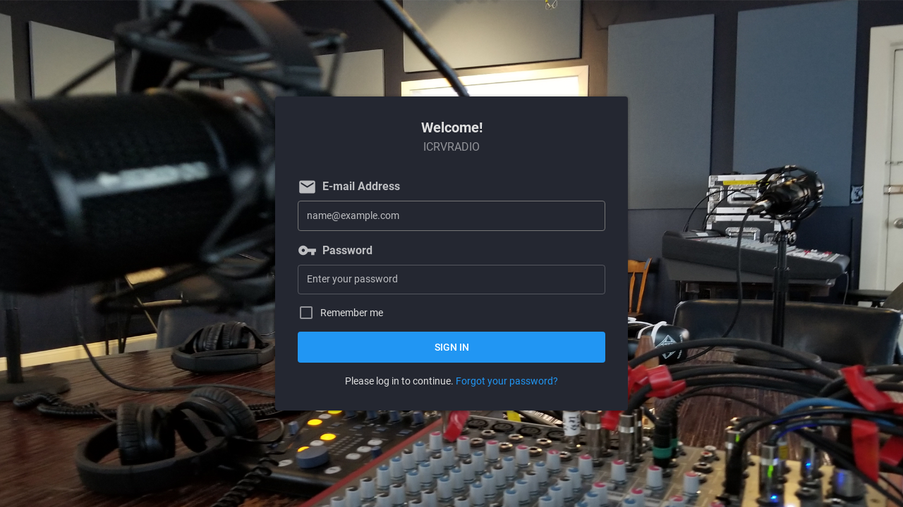

--- FILE ---
content_type: text/html; charset=utf-8
request_url: https://stream.icrvradio.com/login
body_size: 5274
content:
<!DOCTYPE html>
<html data-theme="dark">
<head>
    <meta charset="utf-8">
    <meta http-equiv="X-UA-Compatible" content="IE=edge">
    <meta name="viewport" content="width=device-width, initial-scale=1">

    <title>Log In</title>

    <link rel="apple-touch-icon" sizes="57x57" href="/static/icons/production/57.png">
<link rel="apple-touch-icon" sizes="60x60" href="/static/icons/production/60.png">
<link rel="apple-touch-icon" sizes="72x72" href="/static/icons/production/72.png">
<link rel="apple-touch-icon" sizes="76x76" href="/static/icons/production/76.png">
<link rel="apple-touch-icon" sizes="114x114" href="/static/icons/production/114.png">
<link rel="apple-touch-icon" sizes="120x120" href="/static/icons/production/120.png">
<link rel="apple-touch-icon" sizes="144x144" href="/static/icons/production/144.png">
<link rel="apple-touch-icon" sizes="152x152" href="/static/icons/production/152.png">
<link rel="apple-touch-icon" sizes="180x180" href="/static/icons/production/180.png">
<link rel="icon" type="image/png" sizes="192x192" href="/static/icons/production/192.png">
<link rel="icon" type="image/png" sizes="32x32" href="/static/icons/production/32.png">
<link rel="icon" type="image/png" sizes="96x96" href="/static/icons/production/96.png">
<link rel="icon" type="image/png" sizes="16x16" href="/static/icons/production/16.png">
<meta name="msapplication-TileColor" content="#2196F3">
<meta name="msapplication-TileImage" content="/static/icons/production/144.png">
<meta name="theme-color" content="#2196F3">

    
    <link rel="stylesheet" type="text/css" href="/static/dist/lib/roboto-fontface/css/roboto/roboto-fontface-691f1edc86.css" />
<link rel="stylesheet" type="text/css" href="/static/dist/style-2f1b4d07c2.css" />
<style type="text/css" nonce="oeJDveSQpPwcBdc0vjh3loze">
body.page-minimal {
    background: #22252f;
}[data-theme] body.page-minimal {
    background-image: url('/static/uploads/background.1655517999.png');
}</style>
<script type="text/javascript" src="/static/dist/lib/jquery/jquery-8fb8fee4fc.min.js"></script>
<script type="text/javascript" src="/static/dist/lib/bootstrap/bootstrap-90146f01d8.bundle.min.js"></script>
<script type="text/javascript" src="/static/dist/lib/bootstrap-notify/bootstrap-notify-a02f92a499.min.js" defer></script>
<script type="text/javascript" src="/static/dist/app-d9f97642e6.js" defer></script>
<script type="text/javascript" src="/static/dist/material-f8650d8247.js"></script>
</head>

<body class="page-minimal login-content">
<script type="text/javascript" nonce="oeJDveSQpPwcBdc0vjh3loze">
let App = {"lang":{"confirm":"Are you sure?","advanced":"Advanced"},"locale":"en_US","locale_short":"en","locale_with_dashes":"en-US","api_csrf":null};</script>
<script type="text/javascript" nonce="oeJDveSQpPwcBdc0vjh3loze">
    let currentTheme = document.documentElement.getAttribute('data-theme');
    if (currentTheme === 'browser') {
        currentTheme = (window.matchMedia('(prefers-color-scheme: dark)').matches) ? 'dark' : 'light';
    }
    App.theme = currentTheme;</script>


<div class="public-page">
    <div class="card">
        <div class="card-body">
            <div class="row mb-4">
                <div class="col-sm">
                    <h2 class="card-title mb-0 text-center">
                                                    Welcome!                                            </h2>
                    <h3 class="text-center">
                                                    <small class="text-muted">ICRVRADIO</small>
                                            </h3>
                </div>
            </div>

            <form id="login-form" action="" method="post">
                <div class="form-group">
                    <label for="username" class="mb-2">
                        <i class="material-icons mr-1" aria-hidden="true">email</i>
                        <strong>E-mail Address</strong>
                    </label>
                    <input type="email" id="username" name="username" class="form-control" placeholder="name@example.com" aria-label="E-mail Address" required autofocus>
                </div>
                <div class="form-group mt-2">
                    <label for="password" class="mb-2">
                        <i class="material-icons mr-1" aria-hidden="true">vpn_key</i>
                        <strong>Password</strong>
                    </label>
                    <input type="password" id="password" name="password" class="form-control" placeholder="Enter your password" aria-label="Password" required>
                </div>
                <div class="form-group mt-2">
                    <div class="custom-control custom-checkbox">
                        <input type="checkbox" name="remember" id="frm_remember_me" value="1" class="toggle-switch custom-control-input">
                        <label for="frm_remember_me" class="custom-control-label">
                            Remember me                        </label>
                    </div>
                </div>
                <button type="submit" role="button" title="Sign in" class="btn btn-login btn-primary btn-block mt-2 mb-3">
                    Sign in                </button>
            </form>

            <p class="text-center">Please log in to continue. <a href="/forgot">Forgot your password?</a></p>
        </div>
    </div>
</div>

</body>
</html>


--- FILE ---
content_type: application/javascript
request_url: https://stream.icrvradio.com/static/dist/material-f8650d8247.js
body_size: 51302
content:
!function(e,t){"object"==typeof exports&&"undefined"!=typeof module?t(exports,require("jquery")):"function"==typeof define&&define.amd?define(["exports","jquery"],t):t(e.material={},e.jQuery)}(this,function(e,t){"use strict";(function(t){var e=".bs.collapse",n="show",i="show-predecessor",o="hide"+e,e="show"+e,r=".expansion-panel",s=".expansion-panel .collapse";t(document).on(""+o,s,function(){var e=t(this).closest(r),e=(e.removeClass(n),e.prev(r));e.length&&e.removeClass(i)}).on(""+e,s,function(){var e=t(this).closest(r),e=(e.addClass(n),e.prev(r));e.length&&e.addClass(i)})})(t=t&&t.hasOwnProperty("default")?t.default:t);var n=function(o){var r="md.floatinglabel",e="."+r,t="floatinglabel",n=o.fn[t],s="is-focused",a="has-value",i="change"+e,c="focusin"+e,e="focusout"+e,h=".floating-label",l=".floating-label .custom-select, .floating-label .form-control",u=function(){function i(e){this._element=e,this._parent=o(e).closest(h)[0]}var e=i.prototype;return e.change=function(){o(this._element).val()||o(this._element).is("select")&&""!==o("option:first-child",o(this._element)).html().replace(" ","")?o(this._parent).addClass(a):o(this._parent).removeClass(a)},e.focusin=function(){o(this._parent).addClass(s)},e.focusout=function(){o(this._parent).removeClass(s)},i._jQueryInterface=function(n){return this.each(function(){var e=n||"change",t=o(this).data(r);if(t||(t=new i(this),o(this).data(r,t)),"string"==typeof e){if(void 0===t[e])throw new Error('No method named "'+e+'"');t[e]()}})},i}();return o(document).on(i+" "+c+" "+e,l,function(e){u._jQueryInterface.call(o(this),e.type)}),o.fn[t]=u._jQueryInterface,o.fn[t].Constructor=u,o.fn[t].noConflict=function(){return o.fn[t]=n,u._jQueryInterface},u}(t);function m(e,t){for(var n=0;n<t.length;n++){var i=t[n];i.enumerable=i.enumerable||!1,i.configurable=!0,"value"in i&&(i.writable=!0),Object.defineProperty(e,i.key,i)}}function g(i){for(var e=1;e<arguments.length;e++){var o=null!=arguments[e]?arguments[e]:{},t=Object.keys(o);(t="function"==typeof Object.getOwnPropertySymbols?t.concat(Object.getOwnPropertySymbols(o).filter(function(e){return Object.getOwnPropertyDescriptor(o,e).enumerable})):t).forEach(function(e){var t,n;t=i,n=o[e=e],e in t?Object.defineProperty(t,e,{value:n,enumerable:!0,configurable:!0,writable:!0}):t[e]=n})}return i}o="transitionend",s={TRANSITION_END:"mdTransitionEnd",getSelectorFromElement:function(e){var t=e.getAttribute("data-target");t&&"#"!==t||(t=e.getAttribute("href")||"");try{return 0<i(document).find(t).length?t:null}catch(e){return null}},getTransitionDurationFromElement:function(e){if(!e)return 0;e=i(e).css("transition-duration");return e?(e=e.split(",")[0],1e3*parseFloat(e)):0},getUID:function(e){for(;e+=~~(1e6*Math.random()),document.getElementById(e););return e},isElement:function(e){return(e[0]||e).nodeType},reflow:function(e){return e.offsetHeight},supportsTransitionEnd:function(){return Boolean(o)},triggerTransitionEnd:function(e){i(e).trigger(o)},typeCheckConfig:function(e,t,n){for(var i in n)if(Object.prototype.hasOwnProperty.call(n,i)){var o=n[i],r=t[i],r=r&&s.isElement(r)?"element":{}.toString.call(r).match(/\s([a-z]+)/i)[1].toLowerCase();if(!new RegExp(o).test(r))throw new Error(e.toUpperCase()+': Option "'+i+'" provided type "'+r+'" but expected type "'+o+'".')}}},(i=t).fn.emulateTransitionEnd=r,i.event.special[s.TRANSITION_END]={bindType:o,delegateType:o,handle:function(e){if(i(e.target).is(this))return e.handleObj.handler.apply(this,arguments)}};var i,o,s,v=s;function r(e){var t=this,n=!1;return i(this).one(s.TRANSITION_END,function(){n=!0}),setTimeout(function(){n||s.triggerTransitionEnd(t)},e),this}t=function(r){var s="md.navdrawer",e="."+s,i="navdrawer",t=r.fn[i],a="navdrawer-backdrop",c="navdrawer-open",h="show",l={breakpoint:"",keyboard:!0,show:!0,type:"default"},u={keyboard:"boolean",show:"boolean",type:"string"},f={CLICK_DATA_API:"click"+e+".data-api",CLICK_DISMISS:"click.dismiss"+e,FOCUSIN:"focusin"+e,HIDDEN:"hidden"+e,HIDE:"hide"+e,KEYDOWN_DISMISS:"keydown.dismiss"+e,MOUSEDOWN_DISMISS:"mousedown.dismiss"+e,MOUSEUP_DISMISS:"mouseup.dismiss"+e,SHOW:"show"+e,SHOWN:"shown"+e},d=".navdrawer-content",_='[data-dismiss="navdrawer"]',e='[data-toggle="navdrawer"]',p=function(){function o(e,t){this._backdrop=null,this._config=this._getConfig(t),this._content=r(e).find(d)[0],this._element=e,this._ignoreBackdropClick=!1,this._isShown=!1,this._typeBreakpoint=""===this._config.breakpoint?"":"-"+this._config.breakpoint}var e,t,n=o.prototype;return n.hide=function(e){var t=this;e&&e.preventDefault(),!this._isTransitioning&&this._isShown&&(e=r.Event(f.HIDE),r(this._element).trigger(e),this._isShown&&!e.isDefaultPrevented()&&(this._isShown=!1,this._isTransitioning=!0,this._setEscapeEvent(),r(document).off(f.FOCUSIN),r(document.body).removeClass(c+"-"+this._config.type+this._typeBreakpoint),r(this._element).removeClass(h),r(this._element).off(f.CLICK_DISMISS),r(this._content).off(f.MOUSEDOWN_DISMISS),e=v.getTransitionDurationFromElement(this._content),r(this._content).one(v.TRANSITION_END,function(e){return t._hideNavdrawer(e)}).emulateTransitionEnd(e),this._showBackdrop()))},n.show=function(e){var t,n=this;this._isTransitioning||this._isShown||(this._isTransitioning=!0,t=r.Event(f.SHOW,{relatedTarget:e}),r(this._element).trigger(t),this._isShown||t.isDefaultPrevented()||(this._isShown=!0,this._setEscapeEvent(),r(this._element).addClass(i+"-"+this._config.type+this._typeBreakpoint),r(this._element).on(f.CLICK_DISMISS,_,function(e){return n.hide(e)}),r(this._content).on(f.MOUSEDOWN_DISMISS,function(){r(n._element).one(f.MOUSEUP_DISMISS,function(e){r(e.target).is(n._element)&&(n._ignoreBackdropClick=!0)})}),this._showBackdrop(),this._showElement(e)))},n.toggle=function(e){return this._isShown?this.hide():this.show(e)},n._enforceFocus=function(){var t=this;r(document).off(f.FOCUSIN).on(f.FOCUSIN,function(e){document!==e.target&&t._element!==e.target&&0===r(t._element).has(e.target).length&&t._element.focus()})},n._getConfig=function(e){return e=g({},l,e),v.typeCheckConfig(i,e,u),e},n._hideNavdrawer=function(){this._element.style.display="none",this._element.setAttribute("aria-hidden",!0),this._isTransitioning=!1,r(this._element).trigger(f.HIDDEN)},n._removeBackdrop=function(){this._backdrop&&(r(this._backdrop).remove(),this._backdrop=null)},n._setEscapeEvent=function(){var t=this;this._isShown&&this._config.keyboard?r(this._element).on(f.KEYDOWN_DISMISS,function(e){27===e.which&&(e.preventDefault(),t.hide())}):this._isShown||r(this._element).off(f.KEYDOWN_DISMISS)},n._showBackdrop=function(){var t=this;this._isShown?(this._backdrop=document.createElement("div"),r(this._backdrop).addClass(a).addClass(a+"-"+this._config.type+this._typeBreakpoint).appendTo(document.body),r(this._element).on(f.CLICK_DISMISS,function(e){t._ignoreBackdropClick?t._ignoreBackdropClick=!1:e.target===e.currentTarget&&t.hide()}),v.reflow(this._backdrop),r(this._backdrop).addClass(h)):!this._isShown&&this._backdrop&&(r(this._backdrop).removeClass(h),this._removeBackdrop())},n._showElement=function(e){var t=this,n=(this._element.parentNode&&this._element.parentNode.nodeType===Node.ELEMENT_NODE||document.body.appendChild(this._element),this._element.style.display="block",this._element.removeAttribute("aria-hidden"),v.reflow(this._element),r(document.body).addClass(c+"-"+this._config.type+this._typeBreakpoint),r(this._element).addClass(h),this._enforceFocus(),r.Event(f.SHOWN,{relatedTarget:e})),e=v.getTransitionDurationFromElement(this._content);r(this._content).one(v.TRANSITION_END,function(){t._element.focus(),t._isTransitioning=!1,r(t._element).trigger(n)}).emulateTransitionEnd(e)},o._jQueryInterface=function(n,i){return this.each(function(){var e=g({},l,r(this).data(),"object"==typeof n&&n?n:{}),t=r(this).data(s);if(t||(t=new o(this,e),r(this).data(s,t)),"string"==typeof n){if(void 0===t[n])throw new TypeError('No method named "'+n+'"');t[n](i)}else e.show&&t.show(i)})},n=o,t=[{key:"Default",get:function(){return l}}],(e=null)&&m(n.prototype,e),t&&m(n,t),o}();return r(document).on(f.CLICK_DATA_API,e,function(e){var t,n=this,i=v.getSelectorFromElement(this),i=(i&&(t=r(i)[0]),r(t).data(s)?"toggle":g({},r(t).data(),r(this).data())),o=("A"!==this.tagName&&"AREA"!==this.tagName||e.preventDefault(),r(t).one(f.SHOW,function(e){e.isDefaultPrevented()||o.one(f.HIDDEN,function(){r(n).is(":visible")&&n.focus()})}));p._jQueryInterface.call(r(t),i,this)}),r.fn[i]=p._jQueryInterface,r.fn[i].Constructor=p,r.fn[i].noConflict=function(){return r.fn[i]=t,p._jQueryInterface},p}(t);e.Util=v,e.ExpansionPanel=void 0,e.FloatingLabel=n,e.NavDrawer=t,Object.defineProperty(e,"__esModule",{value:!0})});
//# sourceMappingURL=[data-uri]
